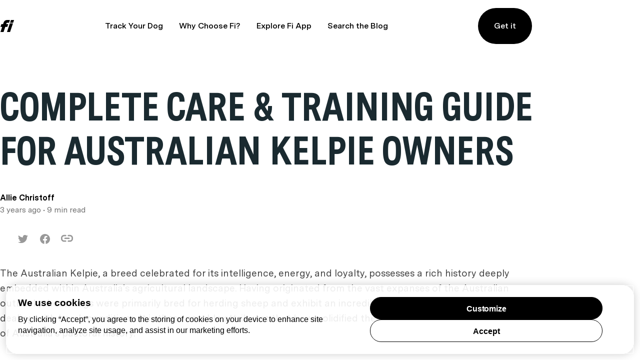

--- FILE ---
content_type: text/html; charset=utf-8
request_url: https://blog.tryfi.com/kelpie/
body_size: 20299
content:
<!DOCTYPE html>
<html lang="en">
	<head>
		<meta charset="utf-8">
		<meta http-equiv="X-UA-Compatible" content="IE=edge">
		<title>Complete Care &amp; Training Guide for Australian Kelpie Owners</title>
		<meta name="HandheldFriendly" content="True">
		<meta name="viewport" content="width=device-width, initial-scale=1">
				<link rel="stylesheet" type="text/css" href="https://blog.tryfi.com/assets/css/screen.css?v=682565e5b2">
		<meta name="description" content="Dive into the world of Kelpies, the Australian breed. Uncover their traits, care tips, &amp; more in our ultimate guide for Kelpie lovers.">
    <link rel="icon" href="https://blog.tryfi.com/content/images/size/w256h256/2020/05/android-chrome-512x512.png" type="image/png">
    <link rel="canonical" href="https://blog.tryfi.com/kelpie/">
    <meta name="referrer" content="no-referrer-when-downgrade">
    
    <meta property="og:site_name" content="Off Leash Blog">
    <meta property="og:type" content="article">
    <meta property="og:title" content="Complete Care &amp; Training Guide for Australian Kelpie Owners">
    <meta property="og:description" content="Dive into the world of Kelpies, the Australian breed. Uncover their traits, care tips, &amp; more in our ultimate guide for Kelpie lovers.">
    <meta property="og:url" content="https://blog.tryfi.com/kelpie/">
    <meta property="og:image" content="https://images.unsplash.com/photo-1613450152936-492f7298ebfc?crop&#x3D;entropy&amp;cs&#x3D;tinysrgb&amp;fit&#x3D;max&amp;fm&#x3D;jpg&amp;ixid&#x3D;M3wxMTc3M3wwfDF8c2VhcmNofDF8fGtlbHBpZXxlbnwwfHx8fDE2ODk1OTgwMjh8MA&amp;ixlib&#x3D;rb-4.0.3&amp;q&#x3D;80&amp;w&#x3D;2000">
    <meta property="article:published_time" content="2023-07-17T12:56:23.000Z">
    <meta property="article:modified_time" content="2024-02-09T19:39:45.000Z">
    
    <meta property="article:publisher" content="https://www.facebook.com/dogcollarsbyfi/">
    <meta name="twitter:card" content="summary_large_image">
    <meta name="twitter:title" content="Complete Care &amp; Training Guide for Australian Kelpie Owners">
    <meta name="twitter:description" content="Dive into the world of Kelpies, the Australian breed. Uncover their traits, care tips, &amp; more in our ultimate guide for Kelpie lovers.">
    <meta name="twitter:url" content="https://blog.tryfi.com/kelpie/">
    <meta name="twitter:image" content="https://images.unsplash.com/photo-1613450152936-492f7298ebfc?crop&#x3D;entropy&amp;cs&#x3D;tinysrgb&amp;fit&#x3D;max&amp;fm&#x3D;jpg&amp;ixid&#x3D;M3wxMTc3M3wwfDF8c2VhcmNofDF8fGtlbHBpZXxlbnwwfHx8fDE2ODk1OTgwMjh8MA&amp;ixlib&#x3D;rb-4.0.3&amp;q&#x3D;80&amp;w&#x3D;2000">
    <meta name="twitter:label1" content="Written by">
    <meta name="twitter:data1" content="Allie Christoff">
    <meta name="twitter:label2" content="Filed under">
    <meta name="twitter:data2" content="">
    <meta name="twitter:site" content="@fi_dogs">
    <meta property="og:image:width" content="1200">
    <meta property="og:image:height" content="563">
    
    <script type="application/ld+json">
{
    "@context": "https://schema.org",
    "@type": "Article",
    "publisher": {
        "@type": "Organization",
        "name": "Off Leash Blog",
        "url": "https://blog.tryfi.com/",
        "logo": {
            "@type": "ImageObject",
            "url": "https://blog.tryfi.com/content/images/2022/08/fi-logo.svg",
            "width": 29,
            "height": 24
        }
    },
    "author": {
        "@type": "Person",
        "name": "Allie Christoff",
        "image": {
            "@type": "ImageObject",
            "url": "https://blog.tryfi.com/content/images/2020/04/Fi_YellowLogo.png",
            "width": 436,
            "height": 440
        },
        "url": "https://blog.tryfi.com/author/fi-team/",
        "sameAs": []
    },
    "headline": "Complete Care &amp; Training Guide for Australian Kelpie Owners",
    "url": "https://blog.tryfi.com/kelpie/",
    "datePublished": "2023-07-17T12:56:23.000Z",
    "dateModified": "2024-02-09T19:39:45.000Z",
    "image": {
        "@type": "ImageObject",
        "url": "https://images.unsplash.com/photo-1613450152936-492f7298ebfc?crop=entropy&cs=tinysrgb&fit=max&fm=jpg&ixid=M3wxMTc3M3wwfDF8c2VhcmNofDF8fGtlbHBpZXxlbnwwfHx8fDE2ODk1OTgwMjh8MA&ixlib=rb-4.0.3&q=80&w=2000",
        "width": 1200,
        "height": 563
    },
    "description": "Dive into the world of Kelpies, the Australian breed. Uncover their traits, care tips, &amp; more in our ultimate guide for Kelpie lovers.",
    "mainEntityOfPage": "https://blog.tryfi.com/kelpie/"
}
    </script>

    <meta name="generator" content="Ghost 6.13">
    <link rel="alternate" type="application/rss+xml" title="Off Leash Blog" href="https://blog.tryfi.com/rss/">
    <script defer src="https://cdn.jsdelivr.net/ghost/portal@~2.56/umd/portal.min.js" data-i18n="true" data-ghost="https://blog.tryfi.com/" data-key="759cbf27c968f5e13fa3cfefd9" data-api="https://tryfi.ghost.io/ghost/api/content/" data-locale="en" crossorigin="anonymous"></script><style id="gh-members-styles">.gh-post-upgrade-cta-content,
.gh-post-upgrade-cta {
    display: flex;
    flex-direction: column;
    align-items: center;
    font-family: -apple-system, BlinkMacSystemFont, 'Segoe UI', Roboto, Oxygen, Ubuntu, Cantarell, 'Open Sans', 'Helvetica Neue', sans-serif;
    text-align: center;
    width: 100%;
    color: #ffffff;
    font-size: 16px;
}

.gh-post-upgrade-cta-content {
    border-radius: 8px;
    padding: 40px 4vw;
}

.gh-post-upgrade-cta h2 {
    color: #ffffff;
    font-size: 28px;
    letter-spacing: -0.2px;
    margin: 0;
    padding: 0;
}

.gh-post-upgrade-cta p {
    margin: 20px 0 0;
    padding: 0;
}

.gh-post-upgrade-cta small {
    font-size: 16px;
    letter-spacing: -0.2px;
}

.gh-post-upgrade-cta a {
    color: #ffffff;
    cursor: pointer;
    font-weight: 500;
    box-shadow: none;
    text-decoration: underline;
}

.gh-post-upgrade-cta a:hover {
    color: #ffffff;
    opacity: 0.8;
    box-shadow: none;
    text-decoration: underline;
}

.gh-post-upgrade-cta a.gh-btn {
    display: block;
    background: #ffffff;
    text-decoration: none;
    margin: 28px 0 0;
    padding: 8px 18px;
    border-radius: 4px;
    font-size: 16px;
    font-weight: 600;
}

.gh-post-upgrade-cta a.gh-btn:hover {
    opacity: 0.92;
}</style>
    <script defer src="https://cdn.jsdelivr.net/ghost/sodo-search@~1.8/umd/sodo-search.min.js" data-key="759cbf27c968f5e13fa3cfefd9" data-styles="https://cdn.jsdelivr.net/ghost/sodo-search@~1.8/umd/main.css" data-sodo-search="https://tryfi.ghost.io/" data-locale="en" crossorigin="anonymous"></script>
    <script defer src="https://cdn.jsdelivr.net/ghost/announcement-bar@~1.1/umd/announcement-bar.min.js" data-announcement-bar="https://blog.tryfi.com/" data-api-url="https://blog.tryfi.com/members/api/announcement/" crossorigin="anonymous"></script>
    <link href="https://blog.tryfi.com/webmentions/receive/" rel="webmention">
    <script defer src="/public/cards.min.js?v=682565e5b2"></script>
    <link rel="stylesheet" type="text/css" href="/public/cards.min.css?v=682565e5b2">
    <script defer src="/public/member-attribution.min.js?v=682565e5b2"></script>
    <script defer src="/public/ghost-stats.min.js?v=682565e5b2" data-stringify-payload="false" data-datasource="analytics_events" data-storage="localStorage" data-host="https://blog.tryfi.com/.ghost/analytics/api/v1/page_hit"  tb_site_uuid="75ac2d02-3446-4d26-84f3-f169f44a4109" tb_post_uuid="b96a4ffb-d3ed-4a18-8ec9-034b38913d4a" tb_post_type="post" tb_member_uuid="undefined" tb_member_status="undefined"></script><style>:root {--ghost-accent-color: #15171A;}</style>
    <!-- OneTrust Cookies Consent Notice start for shop.tryfi.com -->
<script src="https://cdn.cookielaw.org/consent/01985d3c-08a4-7590-8b18-4d1f9440bde8/otSDKStub.js"  type="text/javascript" charset="UTF-8" data-domain-script="01985d3c-08a4-7590-8b18-4d1f9440bde8" ></script>
<script type="text/javascript">
function isOptOutConsentRegion() {
  return (document.cookie || '').indexOf('viewer_country=US') !== -1;
}
function OptanonWrapper() {
  if (OneTrust.IsAlertBoxClosed() || !isOptOutConsentRegion()) {
    return;
  }
  
  const automaticOptIn = setTimeout(() => {
    const banner = document.querySelector('#onetrust-banner-sdk');
    if (banner && banner.matches(':hover')) {
      return;
    }
    
    const yourPrivacyChoicesButton = document.querySelector('#ot-sdk-button');
    if (yourPrivacyChoicesButton && yourPrivacyChoicesButton.matches(':hover')) {
      return;
    }

    OneTrust.AllowAll();
  }, 10000);
  
  const observer = new MutationObserver((_, o) => {
    var panel = document.querySelector('#onetrust-pc-sdk');
    if (panel && !panel.classList.contains('ot-hide')) {
      o.disconnect();
      clearTimeout(automaticOptIn);
    }
  });
  observer.observe(document.body, { childList: true, attributes: true, attributeFilter: ['class'], subtree: true });
  
  OneTrust.OnConsentChanged(function() {
    clearTimeout(automaticOptIn);
  });
}
</script>
<!-- OneTrust Cookies Consent Notice end for shop.tryfi.com -->

<style>
  #ot-sdk-btn.ot-sdk-show-settings {
    color: #007bff !important;
    font-weight: 500 !important;
  }
</style>

<!-- Google Tag Manager -->
<script>(function(w,d,s,l,i){w[l]=w[l]||[];w[l].push({'gtm.start':
  new Date().getTime(),event:'gtm.js'});var f=d.getElementsByTagName(s)[0],
  j=d.createElement(s),dl=l!='dataLayer'?'&l='+l:'';j.async=true;j.src=
  'https://www.googletagmanager.com/gtm.js?id='+i+dl;f.parentNode.insertBefore(j,f);
  })(window,document,'script','dataLayer','GTM-WWHFVGKC');</script>
  <!-- End Google Tag Manager -->
  <meta name="google-site-verification" content="0ghBOsZbK6tMN-4LMxH--QQddzWeOVmGy65HknrgMmM" />
  <link rel="stylesheet" href="https://cdn.jsdelivr.net/npm/bootstrap@4.6.2/dist/css/bootstrap.min.css">
    <script src="https://cdn.jsdelivr.net/npm/jquery@3.6.4/dist/jquery.slim.min.js"></script>
    <script src="https://cdn.jsdelivr.net/npm/popper.js@1.16.1/dist/umd/popper.min.js"></script>
    <script src="https://cdn.jsdelivr.net/npm/bootstrap@4.6.2/dist/js/bootstrap.bundle.min.js"></script>
  <!-- Hotjar Tracking Code for Blog -->
  <script>
      (function(h,o,t,j,a,r){
          h.hj=h.hj||function(){(h.hj.q=h.hj.q||[]).push(arguments)};
          h._hjSettings={hjid:3688720,hjsv:6};
          a=o.getElementsByTagName('head')[0];
          r=o.createElement('script');r.async=1;
          r.src=t+h._hjSettings.hjid+j+h._hjSettings.hjsv;
          a.appendChild(r);
      })(window,document,'https://static.hotjar.com/c/hotjar-','.js?sv=');
  </script>
  <script type="text/javascript" src="https://s.skimresources.com/js/264454X1749448.skimlinks.js"></script>
  <script type='text/javascript' id='pagemapIdscript' defer src='https://bot.linkbot.com/bot.js#20061-4028b?property-id=20061-4028b'></script>
  <!-- Google tag (gtag.js) -->
  <script async src="https://www.googletagmanager.com/gtag/js?id=G-TNFT1RJGT7"></script>
  <script>
    window.dataLayer = window.dataLayer || [];
    function gtag(){dataLayer.push(arguments);}
    gtag('js', new Date());
  
    gtag('config', 'G-TNFT1RJGT7');
  </script>
  <meta name="ahrefs-site-verification" content="4fb32f63ac004deb8f6a4a10b851a9249c8ba3f51161f1bdfb5fe4032cb671a9">
    <style>
       .carousel-inner h2 {
      opacity: 1;
      text-align: center;
      padding-top: 60px;
      font-size: 35px;
      font-weight: bold;
      position: absolute;
      top: 0;
      left: 0;
      right: 0;
      z-index: 99;
  }
      div#demo.carousel {
      max-width: 882PX;
      width: 100%;
      margin: 0 auto;
      float: none;
      margin: -1100px auto 0;
  }
 
    /* Make the image fully responsive */
    .carousel-inner img {
      width: 100%;
      height: 100%;
    }
    div#demo .carousel-control-next, div#demo .carousel-control-prev {
      border: 0 !important;
  }
  a.carousel-control-prev svg.Slideshow_arrow__PS12e {
      transform: rotate(180deg);
  }
  
  .Homepage_yellow__GAZfy, .Homepage_yellow_scribble__UTLcc {
      background-color: #fada00;
  }
  .Homepage_gray__OMm83, .Homepage_gray_scribble__3g0XJ {
      background-color: #737373;
  }
      .Homepage_blue__JIh0R, .Homepage_blue_scribble__7hh9_ {
      background-color: #4294f7;
  }
  .Homepage_pink__AheoP, .Homepage_pink_scribble__NKS5b {
      background-color: #dc3793;
  }
  .carousel-indicators li {
      padding: 9px;
      margin: 6px;
      position: relative;
      transition: all .2s ease-in-out;
      list-style-type: none;
      color: #21252A;
      text-align: center;
      text-decoration: none;
      vertical-align: middle;
      cursor: pointer;
      background-color: transparent;
      border:2px solid #f9f9f9;
      border-radius: 9999px;
      border-radius: 50px;
      /* width: 52px; */
      height: 30px;
      opacity: 1;
  }
  .carousel-indicators li.active {
      color: #000;
      border-color: #000;
  }
  .carousel-indicators li div {
      position: relative;
      max-width: 100%;
      border-radius: 50px;
      width: 30px;
      height: 30px;cursor: inherit !important;
      transform: inherit !important;
      pointer-events: inherit !important;
      z-index: inherit !important;
  }
  .carousel-indicators li div img {
      max-width: 100%;
      position: absolute;
      right: 0;transform: inherit;
      left: 0;cursor: inherit;    pointer-events: inherit;
      bottom: 0;transition: inherit !important;
      top: 0;
    cursor: inherit !important;
      transform: inherit !important;
      pointer-events: inherit !important;
      z-index: inherit !important;
  }
  body .carousel-indicators li div .lightense-wrap {
  cursor: inherit !important;
      transform: inherit !important;
      pointer-events: inherit !important;
      z-index: inherit !important;
  }
  .ad_br1 {
      position: fixed;
      right: 0;
      bottom: 0;
      top: 0;
      z-index: 9999;    
      overflow-y: scroll;
      display: flex;
      flex-direction: column;
      max-width: 200px;
      align-items: flex-end;
      justify-content: center;
  }
        .ad_br1 a:first-child {
      margin: 0 0 0;
      display: flex;
      max-height: 100%;
  }
        .ad_br1 .ads_left {
  flex: 1;
      display: flex;
      margin: 0 0 0;
  }
  .ad_br1 img {
      width: 100%;
      max-height: 100%;
  }
        
          @media(max-width:1500px){
        
              .ad_br1 img {
                  max-width: 90px;}
  .pagination-section {
      margin: 0 auto 20vh;
      text-align: center;
  }
            .global-wrap {
      padding-right: 200px;
  }      
     .ad_br1 img {
                  max-width: 200px;}    
              
              header.header-section{padding-right: 200px;}
              
        }
  
        
        @media(max-width:1200px){
       div#demo.carousel {
      margin: -1000px auto 0;
      padding-right: 0;
  }
            div#demo.carousel h2 {
      font-size: 20px;
  }
        .ad_br1 .ads_left, .ad_br1 .ads_right {
      background: transparent;
      top: 0;
  }
            .ad_br1 a:first-child {
      margin: 0 0 0;
  
      display: flex;
  }
         .pagination-section {
      margin: 0 auto 10vh;
      text-align: center;
  }    
    .global-wrap {
      padding-right: 0;
  }      
     .ad_br1 img {
                  max-width: 110px;}     
            
            .appstores {
      padding-right: 0;
  }
       .post-related-section.special-section {
      padding-right: 10px;
      padding-left: 10px;
  }     
            .ad_br1 {
      display: none;
  }
      .global-wrap,header.header-section,.appstores {
      padding-right: 0;
  }
            
            
        }
        
  @media(max-width:768px){
    
  
  .carousel-inner h2 {
      opacity: 1;
      text-align: center;
      padding-top: 0;
      font-size: 25px;
      font-weight: bold;
      position: absolute;
      top: 0;
      left: 0;
      right: 0;
      z-index: 99;
  }
      .carousel-indicators li div{    width: 16px;
      height: 16px;    margin: 0 auto !important;}
    .carousel-indicators li {
      padding: 5px;
      margin: 5px;
      position: relative;
      transition: all .2s ease-in-out;
      list-style-type: none;
      color: #21252A;
      text-align: center;
      text-decoration: none;
      vertical-align: middle;
      cursor: pointer;
      background-color: transparent;
      border: 2px solid #f9f9f9;
      border-radius: 9999px;
      border-radius: 50px;
      height: 16px;
      opacity: 1;
  }
  .ad_br1 {
      display: none;
  }
      .global-wrap,header.header-section,.appstores {
      padding-right: 0;
  }
  
  }
        
        @media(max-width:600px){
            .pagination-section {
      margin: 0 auto 10vh;
      text-align: center;
  }
        
            .ad_br1{   padding-top: 70px;}
            
        }
    </style>
	</head>
	<body class="post-template tag-hash-import-2024-12-20-16-31 global-chelsiefraser global-hash-contentfly global-hash-drjeff global-hash-import-2024-12-20-16-31 global-hash-victoriaarnold">
		<header class="header-section">
	<div class="wide-content">
		<div class="header-wrap">
			<div class="header-logo">
				<a href="https://tryfi.com" class="is-logo"><img src="https://blog.tryfi.com/content/images/2022/08/fi-logo.svg" alt="Off Leash Blog" width="29" height="24"></a>
			</div>
			<div class="header-nav">
				<input id="toggle" class="header-checkbox" type="checkbox" />
				<label class="header-toggle" for="toggle">
					<svg width="16" height="12" viewBox="0 0 16 12" fill="none" xmlns="http://www.w3.org/2000/svg">
						<path fill-rule="evenodd" clip-rule="evenodd" d="M0 2V0H16V2H0ZM0 7H16V5H0V7ZM0 12H16V10H0V12Z"
							fill="black" />
					</svg>
				</label>
				<nav>
					<section class="desktop-nav">
						<div></div>
						<ul>
<li><a href="https://tryfi.com" >Track Your Dog</a></li>
<li><a href="https://tryfi.com/learn" >Why Choose Fi?</a></li>
<li><a href="https://tryfi.com/theapp" >Explore Fi App</a></li>
<li><a href="#/search" >Search the Blog</a></li>
</ul>
						<div id="header-get-it">
							<a href="https://shop.tryfi.com/">Get it</a>
						</div>
					</section>
					<ul>
						<li id="search-open" class="header-search"><span>Search</span><svg role="img" viewBox="0 0 24 24" xmlns="http://www.w3.org/2000/svg"><path d="M19.063 16.384l4.325 4.323c.391.392.63.924.611 1.475-.032.926-.646 1.649-1.68 1.736-.551.046-1.086-.22-1.476-.61l-4.325-4.325c-1.706 1.131-4.034 1.895-6.08 1.893C4.673 20.875 0 16.202 0 10.438 0 4.673 4.673 0 10.438 0c5.764 0 10.437 4.673 10.437 10.438 0 2.127-.718 4.294-1.812 5.945v.001zm-8.625 1.032c3.839 0 6.997-3.161 6.997-7 0-3.84-3.16-7-6.999-7-3.84 0-7.001 3.16-7.001 7 0 3.839 3.161 6.998 7.001 6.998l.002.002z"/></svg></li>
					</ul>
				</nav>
			</div>
		</div>
	</div>
</header>
		<div class="global-wrap">
			<div class="global-content">
				<main class="global-main">
					<progress class="post-progress"></progress>
	<article class="post-section">
		<div class="post-header is-image">
			<div class="post-title-wrap narrow-content  is-image">
				<div class="post-title-content">
					<h1 class="post-title global-title">Complete Care &amp; Training Guide for Australian Kelpie Owners</h1>
					<div class="global-meta">
						<div class="post-author">
							Allie Christoff
						</div>
						<div class="post-timing"><time datetime=" 2023-07-17"> 3 years ago</time>
							&#8226; 9 min read</div>
					</div>
				</div>
				<div class="post-tags global-tags">
					<div class="post-share-section">
	<div class="post-share-wrap">
		<a href="https://twitter.com/intent/tweet?text=Complete%20Care%20%26%20Training%20Guide%20for%20Australian%20Kelpie%20Owners&amp;url=https://blog.tryfi.com/kelpie/%3Futm_source%3Doffleash%26utm_medium%3Dblog"
		onclick="window.open(this.href, 'twitter-share', 'width=550,height=235');return false;" aria-label="Twitter share icon"><svg role="img" viewBox="0 0 24 24" xmlns="http://www.w3.org/2000/svg"><path d="M23.954 4.569c-.885.389-1.83.654-2.825.775 1.014-.611 1.794-1.574 2.163-2.723-.951.555-2.005.959-3.127 1.184-.896-.959-2.173-1.559-3.591-1.559-2.717 0-4.92 2.203-4.92 4.917 0 .39.045.765.127 1.124C7.691 8.094 4.066 6.13 1.64 3.161c-.427.722-.666 1.561-.666 2.475 0 1.71.87 3.213 2.188 4.096-.807-.026-1.566-.248-2.228-.616v.061c0 2.385 1.693 4.374 3.946 4.827-.413.111-.849.171-1.296.171-.314 0-.615-.03-.916-.086.631 1.953 2.445 3.377 4.604 3.417-1.68 1.319-3.809 2.105-6.102 2.105-.39 0-.779-.023-1.17-.067 2.189 1.394 4.768 2.209 7.557 2.209 9.054 0 13.999-7.496 13.999-13.986 0-.209 0-.42-.015-.63.961-.689 1.8-1.56 2.46-2.548l-.047-.02z"/></svg></a>
		<a href="https://www.facebook.com/sharer/sharer.php?u=https://blog.tryfi.com/kelpie/%3Futm_source%3Doffleash%26utm_medium%3Dblog"
		onclick="window.open(this.href, 'facebook-share','width=580,height=296');return false;" aria-label="Facebook share icon"><svg role="img" viewBox="0 0 24 24" xmlns="http://www.w3.org/2000/svg"><path d="M23.9981 11.9991C23.9981 5.37216 18.626 0 11.9991 0C5.37216 0 0 5.37216 0 11.9991C0 17.9882 4.38789 22.9522 10.1242 23.8524V15.4676H7.07758V11.9991H10.1242V9.35553C10.1242 6.34826 11.9156 4.68714 14.6564 4.68714C15.9692 4.68714 17.3424 4.92149 17.3424 4.92149V7.87439H15.8294C14.3388 7.87439 13.8739 8.79933 13.8739 9.74824V11.9991H17.2018L16.6698 15.4676H13.8739V23.8524C19.6103 22.9522 23.9981 17.9882 23.9981 11.9991Z"/></svg></a>
		<a class="post-share-link copy" data-clipboard-target="#copy-link" aria-label="Copy link icon"><svg role="img" viewBox="0 0 33 24" xmlns="http://www.w3.org/2000/svg">
                    <path d="M12.8333333,19.71875 L8.25,19.71875 C3.7015,19.71875 0,15.88265 0,11.16875 L0,9.26875 C0,4.55485 3.7015,0.71875 8.25,0.71875 L12.8333333,0.71875 C13.8471667,0.71875 14.6666667,1.56805 14.6666667,2.61875 C14.6666667,3.66945 13.8471667,4.51875 12.8333333,4.51875 L8.25,4.51875 C5.72183333,4.51875 3.66666667,6.64865 3.66666667,9.26875 L3.66666667,11.16875 C3.66666667,13.78885 5.72183333,15.91875 8.25,15.91875 L12.8333333,15.91875 C13.8471667,15.91875 14.6666667,16.76805 14.6666667,17.81875 C14.6666667,18.86945 13.8471667,19.71875 12.8333333,19.71875 M24.75,19.71875 L20.1666667,19.71875 C19.1528333,19.71875 18.3333333,18.86945 18.3333333,17.81875 C18.3333333,16.76805 19.1528333,15.91875 20.1666667,15.91875 L24.75,15.91875 C27.2781667,15.91875 29.3333333,13.78885 29.3333333,11.16875 L29.3333333,9.26875 C29.3333333,6.64865 27.2781667,4.51875 24.75,4.51875 L20.1666667,4.51875 C19.1528333,4.51875 18.3333333,3.66945 18.3333333,2.61875 C18.3333333,1.56805 19.1528333,0.71875 20.1666667,0.71875 L24.75,0.71875 C29.2985,0.71875 33,4.55485 33,9.26875 L33,11.16875 C33,15.88265 29.2985,19.71875 24.75,19.71875 M22,12.11875 L11,12.11875 C9.99166667,12.11875 9.16666667,11.26375 9.16666667,10.21875 C9.16666667,9.17375 9.99166667,8.31875 11,8.31875 L22,8.31875 C23.0083333,8.31875 23.8333333,9.17375 23.8333333,10.21875 C23.8333333,11.26375 23.0083333,12.11875 22,12.11875" id="Shape"></path>
</svg></a>
		<small class="share-link-info">The link has been copied!</small>
	</div>
			<input value="https://blog.tryfi.com/kelpie/%3Futm_source%3Doffleash%26utm_medium%3Dblog" id="copy-link" aria-label="Copy link input">

</div>

				</div>
			</div>
		</div>
		<div class="post-content">

			<p>The Australian Kelpie, a breed celebrated for its intelligence, energy, and loyalty, possesses a rich history deeply embedded within Australia's agricultural landscape. Having originated from the vast expanses of the Australian outback, these dogs were primarily bred for herding sheep and exhibit an incredible level of agility and resilience in dealing with harsh conditions. It is these notable attributes that have solidified the Kelpie's position as an integral part of Australia's pastoral history.</p><h2 id="the-characteristic-temperament-of-an-australian-kelpie">The Characteristic Temperament of an Australian Kelpie</h2><p>In understanding the breed's characteristics, it's vital to consider the temperament of the Australian Kelpie. Contrary to their hardworking roots, Kelpies are known for their extreme loyalty and friendliness. Their strong desire to please makes them excellent companions.</p><p>However, it's important to remember that a Kelpie lacking proper physical and mental stimulation can become bored and subsequently destructive. This breed is naturally active and requires a high level of engagement to prevent negative behaviors such as damaging furniture or digging up gardens.</p><figure class="kg-card kg-image-card"><img src="https://images.unsplash.com/photo-1675220447731-8fcec7daac08?crop=entropy&amp;cs=tinysrgb&amp;fit=max&amp;fm=jpg&amp;ixid=M3wxMTc3M3wwfDF8c2VhcmNofDd8fGtlbHBpZXxlbnwwfHx8fDE2ODk1OTgwMjh8MA&amp;ixlib=rb-4.0.3&amp;q=80&amp;w=2000" class="kg-image" alt="Australian Kelpie" loading="lazy" width="2000" height="1333" srcset="https://images.unsplash.com/photo-1675220447731-8fcec7daac08?crop=entropy&amp;cs=tinysrgb&amp;fit=max&amp;fm=jpg&amp;ixid=M3wxMTc3M3wwfDF8c2VhcmNofDd8fGtlbHBpZXxlbnwwfHx8fDE2ODk1OTgwMjh8MA&amp;ixlib=rb-4.0.3&amp;q=80&amp;w=600 600w, https://images.unsplash.com/photo-1675220447731-8fcec7daac08?crop=entropy&amp;cs=tinysrgb&amp;fit=max&amp;fm=jpg&amp;ixid=M3wxMTc3M3wwfDF8c2VhcmNofDd8fGtlbHBpZXxlbnwwfHx8fDE2ODk1OTgwMjh8MA&amp;ixlib=rb-4.0.3&amp;q=80&amp;w=1000 1000w, https://images.unsplash.com/photo-1675220447731-8fcec7daac08?crop=entropy&amp;cs=tinysrgb&amp;fit=max&amp;fm=jpg&amp;ixid=M3wxMTc3M3wwfDF8c2VhcmNofDd8fGtlbHBpZXxlbnwwfHx8fDE2ODk1OTgwMjh8MA&amp;ixlib=rb-4.0.3&amp;q=80&amp;w=1600 1600w, https://images.unsplash.com/photo-1675220447731-8fcec7daac08?crop=entropy&amp;cs=tinysrgb&amp;fit=max&amp;fm=jpg&amp;ixid=M3wxMTc3M3wwfDF8c2VhcmNofDd8fGtlbHBpZXxlbnwwfHx8fDE2ODk1OTgwMjh8MA&amp;ixlib=rb-4.0.3&amp;q=80&amp;w=2000 2000w" sizes="(min-width: 720px) 720px"></figure><h2 id="the-health-of-an-australian-kelpie">The Health of an Australian Kelpie</h2><p>Despite their robustness, the Kelpie breed does have predispositions towards certain health conditions. One such condition is hip dysplasia, a genetic malformation of the hip joint. Regular veterinary check-ups, coupled with a nutrient-rich diet, can help manage and potentially slow the progression of this condition.</p><p>Additionally, Kelpies, like many other dog breeds, can be susceptible to various parasites. Therefore, a dependable <a href="https://blog.tryfi.com/dewormers-for-dogs/">dewormer for dogs</a> is an essential item for any Kelpie owner to have on hand.</p><h2 id="the-perfect-exercise-regime-for-kelpies">The Perfect Exercise Regime for Kelpies</h2><p>When it comes to exercise, Kelpies are a powerhouse breed. They possess an insatiable thirst for activity, stemming from their herding ancestry. Therefore, a typical walk around the block might not cut it for these energetic fellows. They thrive on rigorous exercise routines that test both their physical and mental agility. Consider incorporating a dog <a href="https://blog.tryfi.com/dog-treadmill/">treadmill</a> into their exercise regime. It's an excellent tool to keep their fitness level high, particularly during inclement weather when outdoor activities are off the table. Additionally, mental stimulation can be achieved through various puzzle toys or engaging them in activities such as fetch or agility courses.</p><h2 id="caring-for-kelpie-paws">Caring for Kelpie Paws</h2><p>A crucial yet often overlooked aspect of Kelpie care is their paws. Kelpies, with their energetic nature, are always on the move. Thus, their paws can be susceptible to wear and tear, potentially leading to painful conditions like cracked pads or torn nails. Regular paw checks for any signs of damage or debris caught in the paw are essential. You can also invest in <a href="https://blog.tryfi.com/learn-all-about-dog-paws/">dog paw</a> balms and creams that help maintain the health and resilience of their paw pads.</p><h2 id="the-importance-of-hydration">The Importance of Hydration</h2><p>Last but certainly not least, don't forget about the importance of hydration, especially when your Kelpie is busy burning off energy. Ensure there's always fresh, clean water accessible for your dog, and consider providing exercise water when they're involved in intense physical activities. <a href="https://blog.tryfi.com/how-much-exercise-does-a-pitbull-need/">Exercise </a>water, often enriched with electrolytes, can help replenish the fluids and minerals lost during vigorous activity.</p><figure class="kg-card kg-image-card"><img src="https://images.unsplash.com/photo-1677225623348-38af5d06074f?crop=entropy&amp;cs=tinysrgb&amp;fit=max&amp;fm=jpg&amp;ixid=M3wxMTc3M3wwfDF8c2VhcmNofDV8fGtlbHBpZXxlbnwwfHx8fDE2ODk1OTgwMjh8MA&amp;ixlib=rb-4.0.3&amp;q=80&amp;w=2000" class="kg-image" alt="kelpie" loading="lazy" width="2000" height="2667" srcset="https://images.unsplash.com/photo-1677225623348-38af5d06074f?crop=entropy&amp;cs=tinysrgb&amp;fit=max&amp;fm=jpg&amp;ixid=M3wxMTc3M3wwfDF8c2VhcmNofDV8fGtlbHBpZXxlbnwwfHx8fDE2ODk1OTgwMjh8MA&amp;ixlib=rb-4.0.3&amp;q=80&amp;w=600 600w, https://images.unsplash.com/photo-1677225623348-38af5d06074f?crop=entropy&amp;cs=tinysrgb&amp;fit=max&amp;fm=jpg&amp;ixid=M3wxMTc3M3wwfDF8c2VhcmNofDV8fGtlbHBpZXxlbnwwfHx8fDE2ODk1OTgwMjh8MA&amp;ixlib=rb-4.0.3&amp;q=80&amp;w=1000 1000w, https://images.unsplash.com/photo-1677225623348-38af5d06074f?crop=entropy&amp;cs=tinysrgb&amp;fit=max&amp;fm=jpg&amp;ixid=M3wxMTc3M3wwfDF8c2VhcmNofDV8fGtlbHBpZXxlbnwwfHx8fDE2ODk1OTgwMjh8MA&amp;ixlib=rb-4.0.3&amp;q=80&amp;w=1600 1600w, https://images.unsplash.com/photo-1677225623348-38af5d06074f?crop=entropy&amp;cs=tinysrgb&amp;fit=max&amp;fm=jpg&amp;ixid=M3wxMTc3M3wwfDF8c2VhcmNofDV8fGtlbHBpZXxlbnwwfHx8fDE2ODk1OTgwMjh8MA&amp;ixlib=rb-4.0.3&amp;q=80&amp;w=2000 2000w" sizes="(min-width: 720px) 720px"></figure><h2 id="training-your-kelpie-a-task-of-love-and-patience">Training Your Kelpie: A Task of Love and Patience</h2><p>Training an Australian Kelpie can be an exciting yet challenging task. Remember, these dogs were bred for work, and this heritage makes them highly intelligent and responsive to training. Start as soon as your Kelpie puppy is comfortable in their new home. Begin with simple commands like "sit", "stay", and "come", and gradually move onto more complex tasks. It's important to keep training sessions short, fun, and positive. Always reward good behavior, be it with treats, praises, or a pat on the back.</p><h2 id="australian-kelpie-from-a-working-dog-to-a-house-pet">Australian Kelpie: From a Working Dog to a House Pet</h2><p>The journey of the Australian Kelpie, from a working dog to a house pet, is truly remarkable. They have proven their versatility by not only excelling in herding but also adapting to an entirely different environment - the family home. Kelpies can make excellent house pets for the right family. They are loving, loyal, and protective, making them great companions. But, they need active owners who can meet their physical and mental stimulation needs.</p><h2 id="the-lifespan-of-an-australian-kelpie">The Lifespan of an Australian Kelpie</h2><p>When it comes to their lifespan, Australian Kelpies can live between 10 to 14 years on average, depending on their health and lifestyle. Like with all breeds, maintaining a balanced diet, ensuring regular exercise, and providing routine vet check-ups are the key to a long, healthy life. Regular vet visits will help detect any potential health issues early and increase the chance of successful treatment.</p><h2 id="choosing-the-right-breeder">Choosing the Right Breeder</h2><p>Choosing the right breeder is a vital step when deciding to adopt an Australian Kelpie. A responsible breeder will prioritize the health and temperament of their dogs over profits. They will be more than happy to show you around their breeding facility, introduce you to the puppy's parents, and provide health clearances. It's worth noting that reputable breeders also play a significant role in minimizing the risk of genetic health issues like <a href="https://blog.tryfi.com/hip-dysplasia/">hip dysplasia</a> in Kelpies.</p><h2 id="your-role-in-the-kelpie-rescue-community">Your Role in the Kelpie Rescue Community</h2><p>Finally, it's important to note that the role of Kelpie enthusiasts doesn't end at owning and caring for these dogs. There's a growing community of Kelpie rescues that are always looking for help. You can get involved by adopting a rescue Kelpie, volunteering, or donating to these organizations. Remember, every little bit helps when it comes to giving these wonderful dogs a second chance at a happy life.</p><figure class="kg-card kg-image-card"><a href="https://tryfi.com/?&utm_medium=PP_OrganicSearch&utm_source=Article&utm_content=blog.tryfi.com&h=NewBreedBanner"><img src="https://lh6.googleusercontent.com/3S0SH9t5SM6iLUbwklJktKC6T91uJ-3i1yvf5Einjl5ZkmudJvZn502LBBplsRowEx8HZ38kWaMmqDkXhQX5KFirx_dkxY8MVh_LsikGIXMDR6Y8I3MuG9UBAkuJWqOVQofag7Oi2XsxA1EXk-pGUwE" class="kg-image" alt="" loading="lazy" width="1600" height="412"></a></figure><h2 id="socializing-your-kelpie-an-essential-part-of-their-development">Socializing Your Kelpie: An Essential Part of Their Development</h2><p>Just as crucial as training, socializing your Australian Kelpie is an important facet of their development. Exposing them to different people, environments, and other animals from a young age helps shape them into well-rounded dogs. Take them to local parks, pet-friendly cafes, or invite friends over to introduce them to new faces. Remember, the more experiences your Kelpie puppy has early in life, the more adaptable they will be in various situations as they grow older.</p><h2 id="your-kelpies-diet-the-building-blocks-of-good-health">Your Kelpie's Diet: The Building Blocks of Good Health</h2><p>When it comes to the diet of an Australian Kelpie, balance is key. A diet rich in high-quality protein will support their high energy levels and muscle development. Add in a good measure of carbohydrates for energy, fiber for digestion, and fats for a shiny coat. Whether you opt for commercially prepared dog food or a home-cooked diet, always consult with your vet to ensure your Kelpie is getting all the necessary nutrients. And don't forget, always have fresh water available for your pet.</p><h2 id="the-kelpies-coat-and-grooming-needs">The Kelpie's Coat and Grooming Needs</h2><p>Let's talk about the Kelpie's distinct coat. The Australian Kelpie sports a double coat that consists of a dense undercoat and a hard, straight outer coat. This coat is designed to protect them from the harsh Australian weather conditions. Despite its rugged appearance, the Kelpie's coat requires minimal grooming. A weekly brush will suffice in keeping their coat healthy and reducing shedding. However, during the shedding season, which usually happens twice a year, daily brushing may be necessary to manage loose hairs.</p><h2 id="the-kelpies-adaptability-to-weather-conditions">The Kelpie's Adaptability to Weather Conditions</h2><p>One admirable trait about the Kelpie breed is their adaptability to a wide range of climates. These dogs are just as capable of handling the scorching Australian heat as they are the cold winters. This is largely thanks to their double coat which provides insulation in the winter and protection against the sun in the summer. However, remember to provide them with adequate shade and fresh water during hot days, and a warm shelter during colder times.</p><h2 id="the-australian-kelpie-and-other-pets">The Australian Kelpie and Other Pets</h2><p>If you're considering introducing an Australian Kelpie into a home with other pets, it's important to know that they can get along quite well with other animals. However, their strong herding instincts might come into play, leading them to 'herd' other pets. Early socialization is key to ensuring your Kelpie learns to live harmoniously with other household pets.</p><h2 id="making-the-decision-is-the-australian-kelpie-right-for-you">Making the Decision: Is the Australian Kelpie Right for You?</h2><p>Before you bring an Australian Kelpie into your home, it's essential to consider if this breed aligns with your lifestyle. Kelpies need active, engaged owners who can meet their physical and mental needs. They are not suited for sedentary living or being left alone for long periods. They need space to run and activities to keep their minds busy. If you lead an active lifestyle and want a loyal, intelligent companion to share your adventures with, then an Australian Kelpie could be your perfect match!</p><h2 id="the-unending-charm-of-the-australian-kelpie">The Unending Charm of the Australian Kelpie</h2><p>To wrap it all up, the Australian Kelpie is a breed like no other. Their boundless energy, intelligence, and loyal nature make them standout companions for those who can match their zest for life. They are a testament to the vast Australian outback's rugged beauty, capturing the hardworking spirit inherent to their homeland.</p><p>The journey to understanding and caring for an Australian Kelpie is undeniably rewarding, leading to a bond that's truly incomparable. So, delve into the world of Kelpies, and you might just find your heart stolen by these remarkable Aussie icons.</p><h2 id="introducing-the-fi-dog-collar-a-smart-choice-for-your-kelpie">Introducing the Fi Dog Collar: A Smart Choice for Your Kelpie</h2><p>With the active and intelligent nature of the Australian Kelpie in mind, it's crucial to have the tools that keep your beloved companion safe and healthy. Enter the Fi dog collar - a high-tech device designed for dog owners who value their pet's wellbeing and safety.</p><figure class="kg-card kg-image-card"><a href="https://tryfi.com/?&utm_medium=PP_OrganicSearch&utm_source=Article&utm_content=blog.tryfi.com&h=NewBreedBanner2"><img src="https://lh5.googleusercontent.com/FIJzSQvQEYF5jFMNk1zRPA7DpJE3Ng5lYKBRAMz1x3LxVv--c3oM8hAMMDQVQeT5oUu6uqlcCJJi1bzgHlH7s62f2anSNFUAWx8nJHmyKHQ0doID0I8hLmwS-t9FX3TUUNKpL8hl0Irq_VDgw_7Dr3c" class="kg-image" alt="" loading="lazy" width="1600" height="907"></a></figure><h2 id="fi-dog-collar-your-partner-in-training">Fi Dog Collar: Your Partner in Training</h2><p>When it comes to training your Kelpie, the Fi dog collar can be an incredibly valuable tool. The collar is equipped with GPS tracking, which means you can monitor your dog's location in real time, ensuring they are safe during their training sessions or during off-leash playtime in the park. This feature can be especially useful when dealing with a breed as independent and energetic as the Australian Kelpie.</p><h2 id="the-fi-dog-collar-aiding-in-health-management">The Fi Dog Collar: Aiding in Health Management</h2><p>Monitoring your Kelpie's health is another critical aspect of responsible pet ownership. The Fi dog collar makes this easy by tracking your dog's activity levels. Whether they are running in the yard, playing fetch, or getting in a workout on the dog treadmill, the Fi collar can keep track of it all, helping you ensure that your Kelpie is getting the right amount of exercise every day.</p><h2 id="fi-dog-collar-protecting-your-kelpies-paws">Fi Dog Collar: Protecting Your Kelpie's Paws</h2><p>The Fi dog collar can play a key role in caring for your Kelpie's paws. By monitoring your dog's activity, it can help you understand if your Kelpie is becoming too active, which might lead to wear and tear on their paws. If your Fi collar shows unusually high activity levels, it might be a good time to do a quick paw check and ensure everything is fine.</p><h2 id="a-healthy-kelpie-lifestyle-with-the-fi-dog-collar">A Healthy Kelpie Lifestyle with the Fi Dog Collar</h2><p>The Fi dog collar is a perfect accessory to support your Kelpie's active lifestyle. From keeping them hydrated by sending reminders for water breaks to tracking their physical activity levels to ensure they are getting adequate exercise, the Fi collar can be a great addition to your Kelpie's daily routine.</p><h2 id="commonly-asked-questions-about-kelpies">Commonly Asked Questions About Kelpies</h2><p>In the quest to understand this breed better, several questions often arise. Here are some commonly asked queries about Australian Kelpies:</p><p><strong>1. Are Australian Kelpies good with kids?</strong></p><p>Yes, Kelpies can be wonderful companions for children. They are loyal, protective, and have plenty of energy to keep up with active kids. However, it's always important to supervise interactions between dogs and young children.</p><figure class="kg-card kg-image-card"><img src="https://images.unsplash.com/photo-1642838485952-a78d510f4a1f?crop=entropy&amp;cs=tinysrgb&amp;fit=max&amp;fm=jpg&amp;ixid=M3wxMTc3M3wwfDF8c2VhcmNofDR8fGtlbHBpZXxlbnwwfHx8fDE2ODk1OTgwMjh8MA&amp;ixlib=rb-4.0.3&amp;q=80&amp;w=2000" class="kg-image" alt="kelpie" loading="lazy" width="2000" height="1973" srcset="https://images.unsplash.com/photo-1642838485952-a78d510f4a1f?crop=entropy&amp;cs=tinysrgb&amp;fit=max&amp;fm=jpg&amp;ixid=M3wxMTc3M3wwfDF8c2VhcmNofDR8fGtlbHBpZXxlbnwwfHx8fDE2ODk1OTgwMjh8MA&amp;ixlib=rb-4.0.3&amp;q=80&amp;w=600 600w, https://images.unsplash.com/photo-1642838485952-a78d510f4a1f?crop=entropy&amp;cs=tinysrgb&amp;fit=max&amp;fm=jpg&amp;ixid=M3wxMTc3M3wwfDF8c2VhcmNofDR8fGtlbHBpZXxlbnwwfHx8fDE2ODk1OTgwMjh8MA&amp;ixlib=rb-4.0.3&amp;q=80&amp;w=1000 1000w, https://images.unsplash.com/photo-1642838485952-a78d510f4a1f?crop=entropy&amp;cs=tinysrgb&amp;fit=max&amp;fm=jpg&amp;ixid=M3wxMTc3M3wwfDF8c2VhcmNofDR8fGtlbHBpZXxlbnwwfHx8fDE2ODk1OTgwMjh8MA&amp;ixlib=rb-4.0.3&amp;q=80&amp;w=1600 1600w, https://images.unsplash.com/photo-1642838485952-a78d510f4a1f?crop=entropy&amp;cs=tinysrgb&amp;fit=max&amp;fm=jpg&amp;ixid=M3wxMTc3M3wwfDF8c2VhcmNofDR8fGtlbHBpZXxlbnwwfHx8fDE2ODk1OTgwMjh8MA&amp;ixlib=rb-4.0.3&amp;q=80&amp;w=2000 2000w" sizes="(min-width: 720px) 720px"></figure><p><strong>2. Can Australian Kelpies live in apartments?</strong></p><p>While Kelpies are adaptable, they are high-energy dogs that require plenty of physical and mental stimulation. Without access to a large outdoor area to burn off their energy, they can become stressed and display destructive behaviors. Therefore, they're usually better suited to homes with spacious yards.</p><p><strong>3. Do Australian Kelpies bark a lot?</strong></p><p>Kelpies have a moderate tendency to bark. They were bred to control livestock by using their bark, so they can be vocal. However, excessive barking can be a sign of boredom or distress.</p><h2 id="conclusion">Conclusion:</h2><p>In conclusion, the Australian Kelpie is a remarkable breed that requires special attention and care. Their intelligence, energy, and loyalty make them exceptional companions for active individuals or families. From their herding heritage to their adaptability to various climates, Kelpies embody the spirit of the Australian outback.</p><p>When it comes to owning a Kelpie, responsible pet ownership is paramount. Training and socialization are key to harnessing their potential, and the Fi dog collar can be a valuable tool in supporting these efforts. With its GPS tracking and activity monitoring features, the Fi collar provides an extra layer of safety and helps maintain a balanced lifestyle for your Kelpie.</p><p>Health management is crucial for any dog breed, and the Fi collar aids in this aspect as well. By tracking activity levels and detecting any sudden changes, you can address potential health issues promptly. Additionally, integrating the Fi collar into your Kelpie's routine allows for better monitoring and adjustment of their exercise and activity needs.</p><p>In the end, the Australian Kelpie and the Fi dog collar make for a dynamic duo, providing a rewarding and safe experience for both owner and dog. So, as you embark on the journey of uncovering the wonders of the Kelpie breed, consider equipping yourself with the Fi collar and enjoy the incredible bond that this exceptional breed can bring to your life.</p>
		</div>

		<section class="narrow-content post-bottom-share">
			<div class="post-share-section">
	<div class="post-share-wrap">
		<a href="https://twitter.com/intent/tweet?text=Complete%20Care%20%26%20Training%20Guide%20for%20Australian%20Kelpie%20Owners&amp;url=https://blog.tryfi.com/kelpie/%3Futm_source%3Doffleash%26utm_medium%3Dblog"
		onclick="window.open(this.href, 'twitter-share', 'width=550,height=235');return false;" aria-label="Twitter share icon"><svg role="img" viewBox="0 0 24 24" xmlns="http://www.w3.org/2000/svg"><path d="M23.954 4.569c-.885.389-1.83.654-2.825.775 1.014-.611 1.794-1.574 2.163-2.723-.951.555-2.005.959-3.127 1.184-.896-.959-2.173-1.559-3.591-1.559-2.717 0-4.92 2.203-4.92 4.917 0 .39.045.765.127 1.124C7.691 8.094 4.066 6.13 1.64 3.161c-.427.722-.666 1.561-.666 2.475 0 1.71.87 3.213 2.188 4.096-.807-.026-1.566-.248-2.228-.616v.061c0 2.385 1.693 4.374 3.946 4.827-.413.111-.849.171-1.296.171-.314 0-.615-.03-.916-.086.631 1.953 2.445 3.377 4.604 3.417-1.68 1.319-3.809 2.105-6.102 2.105-.39 0-.779-.023-1.17-.067 2.189 1.394 4.768 2.209 7.557 2.209 9.054 0 13.999-7.496 13.999-13.986 0-.209 0-.42-.015-.63.961-.689 1.8-1.56 2.46-2.548l-.047-.02z"/></svg></a>
		<a href="https://www.facebook.com/sharer/sharer.php?u=https://blog.tryfi.com/kelpie/%3Futm_source%3Doffleash%26utm_medium%3Dblog"
		onclick="window.open(this.href, 'facebook-share','width=580,height=296');return false;" aria-label="Facebook share icon"><svg role="img" viewBox="0 0 24 24" xmlns="http://www.w3.org/2000/svg"><path d="M23.9981 11.9991C23.9981 5.37216 18.626 0 11.9991 0C5.37216 0 0 5.37216 0 11.9991C0 17.9882 4.38789 22.9522 10.1242 23.8524V15.4676H7.07758V11.9991H10.1242V9.35553C10.1242 6.34826 11.9156 4.68714 14.6564 4.68714C15.9692 4.68714 17.3424 4.92149 17.3424 4.92149V7.87439H15.8294C14.3388 7.87439 13.8739 8.79933 13.8739 9.74824V11.9991H17.2018L16.6698 15.4676H13.8739V23.8524C19.6103 22.9522 23.9981 17.9882 23.9981 11.9991Z"/></svg></a>
		<a class="post-share-link copy" data-clipboard-target="#copy-link" aria-label="Copy link icon"><svg role="img" viewBox="0 0 33 24" xmlns="http://www.w3.org/2000/svg">
                    <path d="M12.8333333,19.71875 L8.25,19.71875 C3.7015,19.71875 0,15.88265 0,11.16875 L0,9.26875 C0,4.55485 3.7015,0.71875 8.25,0.71875 L12.8333333,0.71875 C13.8471667,0.71875 14.6666667,1.56805 14.6666667,2.61875 C14.6666667,3.66945 13.8471667,4.51875 12.8333333,4.51875 L8.25,4.51875 C5.72183333,4.51875 3.66666667,6.64865 3.66666667,9.26875 L3.66666667,11.16875 C3.66666667,13.78885 5.72183333,15.91875 8.25,15.91875 L12.8333333,15.91875 C13.8471667,15.91875 14.6666667,16.76805 14.6666667,17.81875 C14.6666667,18.86945 13.8471667,19.71875 12.8333333,19.71875 M24.75,19.71875 L20.1666667,19.71875 C19.1528333,19.71875 18.3333333,18.86945 18.3333333,17.81875 C18.3333333,16.76805 19.1528333,15.91875 20.1666667,15.91875 L24.75,15.91875 C27.2781667,15.91875 29.3333333,13.78885 29.3333333,11.16875 L29.3333333,9.26875 C29.3333333,6.64865 27.2781667,4.51875 24.75,4.51875 L20.1666667,4.51875 C19.1528333,4.51875 18.3333333,3.66945 18.3333333,2.61875 C18.3333333,1.56805 19.1528333,0.71875 20.1666667,0.71875 L24.75,0.71875 C29.2985,0.71875 33,4.55485 33,9.26875 L33,11.16875 C33,15.88265 29.2985,19.71875 24.75,19.71875 M22,12.11875 L11,12.11875 C9.99166667,12.11875 9.16666667,11.26375 9.16666667,10.21875 C9.16666667,9.17375 9.99166667,8.31875 11,8.31875 L22,8.31875 C23.0083333,8.31875 23.8333333,9.17375 23.8333333,10.21875 C23.8333333,11.26375 23.0083333,12.11875 22,12.11875" id="Shape"></path>
</svg></a>
		<small class="share-link-info">The link has been copied!</small>
	</div>
			<input value="https://blog.tryfi.com/kelpie/%3Futm_source%3Doffleash%26utm_medium%3Dblog" id="copy-link" aria-label="Copy link input">

</div>

		</section>
	</article>
		<div class="comments-section">
		<div class="comments-wrap">
			
		</div>
	</div>

				</main>
				<footer class="footer-section wide-content global-footer">
	<div class="footer-wrap">
		<div class="footer-nav">
			



<div class="footer-nav-column">
	<ul>
		<li><a href="https://jobs.lever.co/fi">Jobs</a></li>
		<li><a href="mailto:press@tryfi.com">Press</a></li>
		<li><a href="https://tryfi.com/privacypolicy">Privacy Policy</a></li>
		<li><a href="https://tryfi.com/cookiepolicy">Cookie Policy</a></li>
		<li><a href="https://tryfi.com/tos">Terms of Service</a></li>
		<li><a href="https://support.tryfi.com/hc/en-us">Support</a></li>
		<li><a href="https://nano.tryfi.com/">Nano</a></li>
		<li><a href="https://blog.tryfi.com/about/">About</a></li>
		<li id="blog-privacy-choices-footer">
			<button id="ot-sdk-btn" class="ot-sdk-show-settings">
				Your Privacy Choices
			</button>
		</li>
	</ul>
</div>

		</div>
		<div class="footer-copyright desktop">
			7 days a week &emsp; 10AM &mdash; 8PM EST<br />
			&copy; Barking Labs
		</div>
	</div>
	<div class="footer-wrap">
		<div class="appstores">
				<a href="https://apps.apple.com/us/app/fi-gps-dog-tracker/id1438036784" target="_blank"
					rel="noopener noreferrer">
					<img src="https://blog.tryfi.com/assets/images/apple-app-store.svg?v=682565e5b2" width="95" height="26" alt="Download on the Apple App Store" loading="lazy"/>
				</a>
				<a href="https://play.google.com/store/apps/details?id=com.barkinglabs.fi" target="_blank"
					rel="noopener noreferrer">
					<img src="https://blog.tryfi.com/assets/images/google-app-store.svg?v=682565e5b2" width="103" height="25" alt="Download on the Google Play Store" loading="lazy"/>
				</a>
		</div>
		<div id="icons" class="footer-icons">
			<a href="https://www.facebook.com/dogcollarsbyfi/" aria-label="link Facebook"><svg role="img" viewBox="0 0 24 24" xmlns="http://www.w3.org/2000/svg"><path d="M23.9981 11.9991C23.9981 5.37216 18.626 0 11.9991 0C5.37216 0 0 5.37216 0 11.9991C0 17.9882 4.38789 22.9522 10.1242 23.8524V15.4676H7.07758V11.9991H10.1242V9.35553C10.1242 6.34826 11.9156 4.68714 14.6564 4.68714C15.9692 4.68714 17.3424 4.92149 17.3424 4.92149V7.87439H15.8294C14.3388 7.87439 13.8739 8.79933 13.8739 9.74824V11.9991H17.2018L16.6698 15.4676H13.8739V23.8524C19.6103 22.9522 23.9981 17.9882 23.9981 11.9991Z"/></svg></a>
			<a href="https://x.com/fi_dogs" aria-label="link Twitter"><svg role="img" viewBox="0 0 24 24" xmlns="http://www.w3.org/2000/svg"><path d="M23.954 4.569c-.885.389-1.83.654-2.825.775 1.014-.611 1.794-1.574 2.163-2.723-.951.555-2.005.959-3.127 1.184-.896-.959-2.173-1.559-3.591-1.559-2.717 0-4.92 2.203-4.92 4.917 0 .39.045.765.127 1.124C7.691 8.094 4.066 6.13 1.64 3.161c-.427.722-.666 1.561-.666 2.475 0 1.71.87 3.213 2.188 4.096-.807-.026-1.566-.248-2.228-.616v.061c0 2.385 1.693 4.374 3.946 4.827-.413.111-.849.171-1.296.171-.314 0-.615-.03-.916-.086.631 1.953 2.445 3.377 4.604 3.417-1.68 1.319-3.809 2.105-6.102 2.105-.39 0-.779-.023-1.17-.067 2.189 1.394 4.768 2.209 7.557 2.209 9.054 0 13.999-7.496 13.999-13.986 0-.209 0-.42-.015-.63.961-.689 1.8-1.56 2.46-2.548l-.047-.02z"/></svg></a>
			

<a href="https://www.instagram.com/fi.dogs/" aria-label="link Instagram"><svg role="img" viewBox="0 0 24 24" xmlns="http://www.w3.org/2000/svg"><path d="M12 0C8.74 0 8.333.015 7.053.072 5.775.132 4.905.333 4.14.63c-.789.306-1.459.717-2.126 1.384S.935 3.35.63 4.14C.333 4.905.131 5.775.072 7.053.012 8.333 0 8.74 0 12s.015 3.667.072 4.947c.06 1.277.261 2.148.558 2.913.306.788.717 1.459 1.384 2.126.667.666 1.336 1.079 2.126 1.384.766.296 1.636.499 2.913.558C8.333 23.988 8.74 24 12 24s3.667-.015 4.947-.072c1.277-.06 2.148-.262 2.913-.558.788-.306 1.459-.718 2.126-1.384.666-.667 1.079-1.335 1.384-2.126.296-.765.499-1.636.558-2.913.06-1.28.072-1.687.072-4.947s-.015-3.667-.072-4.947c-.06-1.277-.262-2.149-.558-2.913-.306-.789-.718-1.459-1.384-2.126C21.319 1.347 20.651.935 19.86.63c-.765-.297-1.636-.499-2.913-.558C15.667.012 15.26 0 12 0zm0 2.16c3.203 0 3.585.016 4.85.071 1.17.055 1.805.249 2.227.415.562.217.96.477 1.382.896.419.42.679.819.896 1.381.164.422.36 1.057.413 2.227.057 1.266.07 1.646.07 4.85s-.015 3.585-.074 4.85c-.061 1.17-.256 1.805-.421 2.227-.224.562-.479.96-.899 1.382-.419.419-.824.679-1.38.896-.42.164-1.065.36-2.235.413-1.274.057-1.649.07-4.859.07-3.211 0-3.586-.015-4.859-.074-1.171-.061-1.816-.256-2.236-.421-.569-.224-.96-.479-1.379-.899-.421-.419-.69-.824-.9-1.38-.165-.42-.359-1.065-.42-2.235-.045-1.26-.061-1.649-.061-4.844 0-3.196.016-3.586.061-4.861.061-1.17.255-1.814.42-2.234.21-.57.479-.96.9-1.381.419-.419.81-.689 1.379-.898.42-.166 1.051-.361 2.221-.421 1.275-.045 1.65-.06 4.859-.06l.045.03zm0 3.678c-3.405 0-6.162 2.76-6.162 6.162 0 3.405 2.76 6.162 6.162 6.162 3.405 0 6.162-2.76 6.162-6.162 0-3.405-2.76-6.162-6.162-6.162zM12 16c-2.21 0-4-1.79-4-4s1.79-4 4-4 4 1.79 4 4-1.79 4-4 4zm7.846-10.405c0 .795-.646 1.44-1.44 1.44-.795 0-1.44-.646-1.44-1.44 0-.794.646-1.439 1.44-1.439.793-.001 1.44.645 1.44 1.439z"/></svg></a>
<a href="https://www.pinterest.com/fidogs/" aria-label="link Pinterest"><svg role="img" viewBox="0 0 24 24" xmlns="http://www.w3.org/2000/svg"><path d="M12.017 0C5.396 0 .029 5.367.029 11.987c0 5.079 3.158 9.417 7.618 11.162-.105-.949-.199-2.403.041-3.439.219-.937 1.406-5.957 1.406-5.957s-.359-.72-.359-1.781c0-1.663.967-2.911 2.168-2.911 1.024 0 1.518.769 1.518 1.688 0 1.029-.653 2.567-.992 3.992-.285 1.193.6 2.165 1.775 2.165 2.128 0 3.768-2.245 3.768-5.487 0-2.861-2.063-4.869-5.008-4.869-3.41 0-5.409 2.562-5.409 5.199 0 1.033.394 2.143.889 2.741.099.12.112.225.085.345-.09.375-.293 1.199-.334 1.363-.053.225-.172.271-.401.165-1.495-.69-2.433-2.878-2.433-4.646 0-3.776 2.748-7.252 7.92-7.252 4.158 0 7.392 2.967 7.392 6.923 0 4.135-2.607 7.462-6.233 7.462-1.214 0-2.354-.629-2.758-1.379l-.749 2.848c-.269 1.045-1.004 2.352-1.498 3.146 1.123.345 2.306.535 3.55.535 6.607 0 11.985-5.365 11.985-11.987C23.97 5.39 18.592.026 11.985.026L12.017 0z"/></svg></a>
<a href="https://www.tiktok.com/@fi.dogs" aria-label="link TikTok"><svg role="img" viewBox="0 0 24 24" xmlns="http://www.w3.org/2000/svg"><path d="M12.53.02C13.84 0 15.14.01 16.44 0c.08 1.53.63 3.09 1.75 4.17 1.12 1.11 2.7 1.62 4.24 1.79v4.03c-1.44-.05-2.89-.35-4.2-.97-.57-.26-1.1-.59-1.62-.93-.01 2.92.01 5.84-.02 8.75-.08 1.4-.54 2.79-1.35 3.94-1.31 1.92-3.58 3.17-5.91 3.21-1.43.08-2.86-.31-4.08-1.03-2.02-1.19-3.44-3.37-3.65-5.71-.02-.5-.03-1-.01-1.49.18-1.9 1.12-3.72 2.58-4.96 1.66-1.44 3.98-2.13 6.15-1.72.02 1.48-.04 2.96-.04 4.44-.99-.32-2.15-.23-3.02.37-.63.41-1.11 1.04-1.36 1.75-.21.51-.15 1.07-.14 1.61.24 1.64 1.82 3.02 3.5 2.87 1.12-.01 2.19-.66 2.77-1.61.19-.33.4-.67.41-1.06.1-1.79.06-3.57.07-5.36.01-4.03-.01-8.05.02-12.07z"/></svg></a>
		</div>
    <div class="footer-copyright mobile">
			7 days a week &emsp; 10AM &mdash; 8PM EST<br />
			&copy; Barking Labs
		</div>
	</div>
</footer>
			</div>
		</div>
		<div id="notifications" class="global-notification">
	<div class="subscribe">You’ve successfully subscribed to Off Leash Blog</div>
	<div class="signin">Welcome back! You’ve successfully signed in.</div>
	<div class="signup">Great! You’ve successfully signed up.</div>
	<div class="expired">Your link has expired</div>
	<div class="checkout-success">Success! Check your email for magic link to sign-in.</div>
</div>
		<div id="search-section" class="search-section">
	<span id="search-close" class="search-close"><svg role="img" viewBox="0 0 24 24" xmlns="http://www.w3.org/2000/svg"><path d="M15.742 12l7.483 7.483c.497.497.775 1.17.775 1.872A2.658 2.658 0 0 1 21.355 24a2.646 2.646 0 0 1-1.872-.775L12 15.742l-7.483 7.483A2.646 2.646 0 0 1 2.645 24 2.658 2.658 0 0 1 0 21.355c0-.702.278-1.375.775-1.872L8.258 12 .775 4.517A2.646 2.646 0 0 1 0 2.645 2.658 2.658 0 0 1 2.645 0c.702 0 1.375.278 1.872.775L12 8.258 19.483.775A2.646 2.646 0 0 1 21.353 0 2.658 2.658 0 0 1 24 2.647c0 .7-.278 1.373-.775 1.87L15.742 12z"/></svg></span>
	<div id="search-content" class="search-content">
		<form class="search-form" onsubmit="return false">
			<input id="search-input" type="text" placeholder="Type your keywords">
			<div class="search-meta">
				<span id="search-info">Please enter at least 3 characters</span>
				<span id="search-counter" class="is-hide">
					<span id="search-counter-results">0</span>
				Results for your search</span>
			</div>
		</form>
		<div id="search-results" class="search-results"></div>
	</div>
	<div id="search-overlay" class="search-overlay"></div>
</div>

		<script src="https://blog.tryfi.com/assets/js/global.js?v=682565e5b2"></script>
		<script src="https://blog.tryfi.com/assets/js/post.js?v=682565e5b2"></script>
		<script>
const searchPublished = 'Published',
      searchUrl = 'https://blog.tryfi.com',
      searchKey = "Your Content API Key paste here - between the quotation marks",
      searchAPI = searchUrl+'/ghost/api/v3/content/posts/?key='+searchKey+'&limit=all&formats=plaintext&fields=url,title,published_at,excerpt,plaintext,visibility';
</script>

		<script>
!function(){"use strict";const p=new URLSearchParams(window.location.search),isAction=p.has("action"),isStripe=p.has("stripe"),success=p.get("success"),action=p.get("action"),stripe=p.get("stripe"),n=document.getElementById("notifications"),a="is-subscribe",b="is-signin",c="is-signup",d="is-expired",e="is-checkout-success";p&&(isAction&&(action=="subscribe"&&success=="true"&&n.classList.add(a),action=="signin"&&success=="true"&&n.classList.add(b),action=="signup"&&success=="true"&&n.classList.add(c),success=="false"&&n.classList.add(d)),isStripe&&stripe=="success"&&n.classList.add(e),(isAction||isStripe)&&setTimeout(function(){window.history.replaceState(null,null,window.location.pathname),n.classList.remove(a,b,c,d,e)},5000))}();
</script>

		<script type="text/javascript">


  function fi__onDocumentLoad(fn) {
    if (document.readyState === 'loading') {
      document.addEventListener('DOMContentLoaded', fn);
    } else {
      fn();
    }
  }
  fi__onDocumentLoad(function () {

    var emailSignupForm = document.getElementById('email_signup_form');
    if (!emailSignupForm) {
      return;
    }
    emailSignupForm.addEventListener('submit', function (e) {
      e.preventDefault();
      var email = e.currentTarget.querySelector('input').value;
      if (email.length > 0) {
        var payload = {
          id: email.toLowerCase(),
          email: email,
          source: 'off_leash_blog',
          created_at: Math.round(new Date().getTime() / 1000)
        };
        try {
          payload.timezone = Intl.DateTimeFormat().resolvedOptions().timeZone;
        } catch (err) {
          console.error(err);
        }
        window._cio.identify(payload);
        var doneElem = document.getElementById('email_signup_thank_you');
        doneElem.style.display = 'block';
      }
    });
  });
</script>
<script>
  (function () {
    // Create a queue to push events and stub all methods
    window.analytics || (window.analytics = {});
    window.analytics_queue || (window.analytics_queue = []);
    (function () {
      var methods = ['identify', 'track', 'trackLink', 'trackForm', 'trackClick', 'trackSubmit', 'page', 'pageview', 'ab', 'alias', 'ready', 'group', 'on', 'once', 'off'];

      var factory = function (method) {
        return function () {
          var args = Array.prototype.slice.call(arguments);
          args.unshift(method);
          analytics_queue.push(args);
          return window.analytics;
        };
      };

      for (var i = 0; i < methods.length; i++) {
        var method = methods[i];
        window.analytics[method] = factory(method);
      }
    })();

    // Load analytics.js after everything else
    analytics.load = function (callback) {
      var script = document.createElement('script');
      script.async = true;
      script.type = 'text/javascript';
      script.src = 'https://d3auh6jjvcup05.cloudfront.net/scripts/analytics.min.js';
      if (script.addEventListener) {
        script.addEventListener('load', function (e) {
          if (typeof callback === 'function') {
            callback(e);
          }
        }, false);
      } else {  // IE8
        script.onreadystatechange = function () {
          if (this.readyState == 'complete' || this.readyState == 'loaded') {
            callback(window.event);
          }
        };
      }
      var firstScript = document.getElementsByTagName('script')[0];
      firstScript.parentNode.insertBefore(script, firstScript);
    };
    var timezone = undefined;
    try {
      timezone = Intl.DateTimeFormat().resolvedOptions().timeZone;
    } catch (e) { }
    if (timezone) {
      analytics.track('Got Timezone', { timezone: timezone });
    }
    analytics.load(function () {
      analytics.initialize({
        "Google Tag Manager": {
          "containerId": "GTM-524M9PN",
          "environment": "",
          "trackAllPages": true,
          "trackCategorizedPages": false,
          "trackNamedPages": true
        },
        "Segment.io": {
          "apiHost": "analytics.tryfi.com/v1"
        }
      }, { initialPageview: true });

      // Loop through the interim analytics queue and reapply the calls to their
      // proper analytics.js method.
      while (window.analytics_queue.length > 0) {
        var item = window.analytics_queue.shift();
        var method = item.shift();
        if (analytics[method]) analytics[method].apply(analytics, item);
      }
    });
  })();
</script>

<script>
  (() => {
    const author = document.querySelector('.post-author').innerText
    const disableAds = author === 'Fi Team'
    if (disableAds) {
      return false
    }
    const ads = {
      a1: {
        image: 'https://static.tryfi.com/images/blog_header.png',
        link: 'https://tryfi.com/?&utm_medium=PP_OrganicSearch&utm_source=Article&utm_content=blog.tryfi.com&h=InFeedLifestyleBanner'
      },
      a2: {
        images: [
          'https://static.tryfi.com/images/blog_testimonial_1.png',
          'https://static.tryfi.com/images/blog_testimonial_2.png',
          'https://static.tryfi.com/images/blog_testimonial_3.png',
          'https://static.tryfi.com/images/blog_testimonial_4.png'
        ],
        link: 'https://tryfi.com/?&utm_medium=PP_OrganicSearch&utm_source=Article&utm_content=blog.tryfi.com&h=InFeedTestimonial'
      },
    };

    const postNode = document.querySelector('.post-content');
    const renderAd = (image, link) => `<a href="${link}" class="inline-ad-banner" target="_blank"><img src="${image}" alt="" class="inline-ad-image no-lightense" /></a>`;

    const shuffleArray = (array) => {
      for (let i = array.length - 1; i > 0; i--) {
          const j = Math.floor(Math.random() * (i + 1));
          [array[i], array[j]] = [array[j], array[i]];
      }
      return array;
    }

    const renderCarouselAd = (images, link) => {
      return `
        <div id="testimonialCarousel" class="carousel slide" data-ride="carousel">
          <ul class="carousel-indicators testimonial-carousel-indicators">
            ${images.map((_, index) => `<li data-target="#testimonialCarousel" data-slide-to="${index}" class="${index === 0 ? 'active' : ''}"></li>`).join('')}
          </ul>
          <div class="carousel-inner">
            ${images.map((img, index) => `
              <div class="carousel-item ${index === 0 ? 'active' : ''}">
                <a href="${link}" target="_blank">
                  <img src="${img}" class="d-block w-100 no-lightense" alt="Testimonial ${index + 1}">
                </a>
              </div>
            `).join('')}
          </div>
          <a class="carousel-control-prev" href="#testimonialCarousel" role="button" data-slide="prev">
            <span class="carousel-control-prev-icon" aria-hidden="true"></span>
            <span class="sr-only">Previous</span>
          </a>
          <a class="carousel-control-next" href="#testimonialCarousel" role="button" data-slide="next">
            <span class="carousel-control-next-icon" aria-hidden="true"></span>
            <span class="sr-only">Next</span>
          </a>
        </div>
      `;
    };

       }
  })();
</script>

<style>
  .testimonial-carousel-indicators li {
    height: 10px;
    width: 10px;
    margin: 10px;
    padding: 0;
    border: none;
    background-color: black;
    opacity: 0.25;
  }

  .testimonial-carousel-indicators li.active {
    opacity: 1;
  }

  .carousel-control-next, .carousel-control-prev {
    opacity: 0.7;
    filter: invert(100%);
    border-bottom: none !important;
  }

  .floating-ad-bar {
    position: fixed;
    bottom: 0;
    width: 100%;
    height: 60px;
    background-color: black;
    color: white;
    display: flex;
    justify-content: space-between;
    align-items: center;
    padding: 8px 60px;
    z-index: 9999;
    cursor: pointer;
  }

  .learn-more-btn {
    border: 2px solid #FFFA01;
    background-color: black;
    color: white;
    padding: 10px 20px;
    cursor: pointer;
    border-radius: 24px;
    cursor: pointer;
    margin-left: 10px;
    white-space: no-wrap;
    font-size: 14px;
    font-weight: 500;
    font-family: 'MessinaSans', -apple-system, BlinkMacSystemFont, 'Segoe UI', Roboto, 'Helvetica Neue', Arial, 'Noto Sans', sans-serif;
  }

  .floating-ad-bar span {
    font-size: 14px;
    font-weight: 500;
    font-family: 'MessinaSans', -apple-system, BlinkMacSystemFont, 'Segoe UI', Roboto, 'Helvetica Neue', Arial, 'Noto Sans', sans-serif;
  }

  @media (max-width: 768px) {
    .floating-ad-bar {
      padding: 8px 20px;
    }

    .floating-ad-bar span {
      font-size: 12px;
      font-weight: 400;
    }

    .learn-more-btn {
      padding: 5px 10px;
      font-size: 12px;
      font-weight: 400;
    }
  }

  .modal {
    display: block;
    visibility: hidden;
    position: fixed;
    z-index: 9999;
    left: 0;
    top: 0;
    width: 100%;
    height: 100%;
    overflow: auto;
    background-color: rgba(0, 0, 0, 0.8);
    opacity: 0;
    transform: scale(1.05);
    transition: opacity 0.3s ease, transform 0.3s ease, visibility 0s 0.3s;
  }

  .modal.show {
    visibility: visible;
    opacity: 1;
    transform: scale(1);
    transition: opacity 0.3s ease, transform 0.3s ease;
    transition-delay: 0s;
  }

  .modal-content {
    position: relative;
    margin: 20px auto;
    padding: 0;
    width: 80%;
    max-width: 600px;
  }

  @media (max-width: 768px) {
    .modal-content {
      margin: 20px auto;
      width: 100%;
      max-width: initial;
    }
  }

  .modal-content img {
    width: 100%;
    height: auto;
  }

  .close {
    position: absolute;
    top: 10px;
    right: 25px;
    color: #fff;
    font-size: 35px;
    font-weight: bold;
    cursor: pointer;
  }

  .close:hover,
  .close:focus {
    color: #999;
    text-decoration: none;
    cursor: pointer;
  }

  .header-nav li:nth-of-type(7) a {
    text-transform: unset !important;
  }

  .post-content img,
  .post-content p img {
    height: auto !important;
  }
</style>
<script type="text/javascript">
  var _cio = _cio || [];
  (function () {
    var a, b, c; a = function (f) {
      return function () {
        _cio.push([f].
          concat(Array.prototype.slice.call(arguments, 0)))
      }
    }; b = ["load", "identify",
      "sidentify", "track", "page"]; for (c = 0; c < b.length; c++) { _cio[b[c]] = a(b[c]) };
    var t = document.createElement('script'),
      s = document.getElementsByTagName('script')[0];
    t.async = true;
    t.id = 'cio-tracker';
    t.setAttribute('data-site-id', '671613033a659db5c413');
    t.src = 'https://assets.customer.io/assets/track.js';
    s.parentNode.insertBefore(t, s);
  })();
</script>
	</body>
</html>